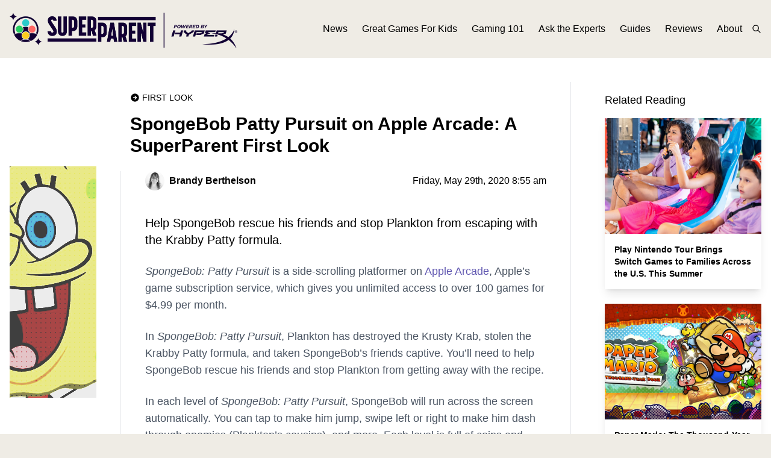

--- FILE ---
content_type: text/html; charset=UTF-8
request_url: https://www.superparent.com/spongebob-patty-pursuit-on-apple-arcade-a-superparent-first-look/
body_size: 12459
content:
<!DOCTYPE html PUBLIC "-//W3C//DTD XHTML 1.0 Transitional//EN" "http://www.w3.org/TR/xhtml1/DTD/xhtml1-transitional.dtd">
<html class="bg-superparent-500 font01" xmlns="http://www.w3.org/1999/xhtml" lang="en-US">

<meta name="viewport" content="width=device-width, initial-scale=1.0">

<head profile="http://gmpg.org/xfn/11">
<meta http-equiv="Content-Type" content="text/html; charset=UTF-8" />

<title>SpongeBob Patty Pursuit on Apple Arcade: A SuperParent First Look &laquo;  SuperParent | The Video Game Guide for the Modern Parent</title>
<!-- rn12 -->

<!--<link rel="stylesheet" href="--><!--" type="text/css" media="screen" />-->
<link rel="pingback" href="https://www.superparent.com/xmlrpc.php" />

    <link rel="apple-touch-icon" sizes="57x57" href="https://www.superparent.com/wp-content/themes/superparent/images/favicon/apple-icon-57x57.png">
    <link rel="apple-touch-icon" sizes="60x60" href="https://www.superparent.com/wp-content/themes/superparent/images/favicon/apple-icon-60x60.png">
    <link rel="apple-touch-icon" sizes="72x72" href="https://www.superparent.com/wp-content/themes/superparent/images/favicon/apple-icon-72x72.png">
    <link rel="apple-touch-icon" sizes="76x76" href="https://www.superparent.com/wp-content/themes/superparent/images/favicon/apple-icon-76x76.png">
    <link rel="apple-touch-icon" sizes="114x114" href="https://www.superparent.com/wp-content/themes/superparent/images/favicon/apple-icon-114x114.png">
    <link rel="apple-touch-icon" sizes="120x120" href="https://www.superparent.com/wp-content/themes/superparent/images/favicon/apple-icon-120x120.png">
    <link rel="apple-touch-icon" sizes="144x144" href="https://www.superparent.com/wp-content/themes/superparent/images/favicon/apple-icon-144x144.png">
    <link rel="apple-touch-icon" sizes="152x152" href="https://www.superparent.com/wp-content/themes/superparent/images/favicon/apple-icon-152x152.png">
    <link rel="apple-touch-icon" sizes="180x180" href="https://www.superparent.com/wp-content/themes/superparent/images/favicon/apple-icon-180x180.png">
    <link rel="icon" type="image/png" sizes="192x192"  href="https://www.superparent.com/wp-content/themes/superparent/images/favicon/android-icon-192x192.png">
    <link rel="icon" type="image/png" sizes="32x32" href="https://www.superparent.com/wp-content/themes/superparent/images/favicon/favicon-32x32.png">
    <link rel="icon" type="image/png" sizes="96x96" href="https://www.superparent.com/wp-content/themes/superparent/images/favicon/favicon-96x96.png">
    <link rel="icon" type="image/png" sizes="16x16" href="https://www.superparent.com/wp-content/themes/superparent/images/favicon/favicon-16x16.png">
    <link rel="manifest" href="https://www.superparent.com/wp-content/themes/superparent/images/favicon/manifest.json">
    <meta name="msapplication-TileColor" content="#ffffff">
    <meta name="msapplication-TileImage" content="https://www.superparent.com/wp-content/themes/superparent/images/favicon/ms-icon-144x144.png">
    <meta name="theme-color" content="#ffffff">

<meta name='robots' content='max-image-preview:large' />
<link rel="alternate" type="application/rss+xml" title="SuperParent | The Video Game Guide for the Modern Parent &raquo; SpongeBob Patty Pursuit on Apple Arcade: A SuperParent First Look Comments Feed" href="https://www.superparent.com/spongebob-patty-pursuit-on-apple-arcade-a-superparent-first-look/feed/" />
<script type="text/javascript">
/* <![CDATA[ */
window._wpemojiSettings = {"baseUrl":"https:\/\/s.w.org\/images\/core\/emoji\/14.0.0\/72x72\/","ext":".png","svgUrl":"https:\/\/s.w.org\/images\/core\/emoji\/14.0.0\/svg\/","svgExt":".svg","source":{"concatemoji":"https:\/\/www.superparent.com\/wp-includes\/js\/wp-emoji-release.min.js?ver=6.4.7"}};
/*! This file is auto-generated */
!function(i,n){var o,s,e;function c(e){try{var t={supportTests:e,timestamp:(new Date).valueOf()};sessionStorage.setItem(o,JSON.stringify(t))}catch(e){}}function p(e,t,n){e.clearRect(0,0,e.canvas.width,e.canvas.height),e.fillText(t,0,0);var t=new Uint32Array(e.getImageData(0,0,e.canvas.width,e.canvas.height).data),r=(e.clearRect(0,0,e.canvas.width,e.canvas.height),e.fillText(n,0,0),new Uint32Array(e.getImageData(0,0,e.canvas.width,e.canvas.height).data));return t.every(function(e,t){return e===r[t]})}function u(e,t,n){switch(t){case"flag":return n(e,"\ud83c\udff3\ufe0f\u200d\u26a7\ufe0f","\ud83c\udff3\ufe0f\u200b\u26a7\ufe0f")?!1:!n(e,"\ud83c\uddfa\ud83c\uddf3","\ud83c\uddfa\u200b\ud83c\uddf3")&&!n(e,"\ud83c\udff4\udb40\udc67\udb40\udc62\udb40\udc65\udb40\udc6e\udb40\udc67\udb40\udc7f","\ud83c\udff4\u200b\udb40\udc67\u200b\udb40\udc62\u200b\udb40\udc65\u200b\udb40\udc6e\u200b\udb40\udc67\u200b\udb40\udc7f");case"emoji":return!n(e,"\ud83e\udef1\ud83c\udffb\u200d\ud83e\udef2\ud83c\udfff","\ud83e\udef1\ud83c\udffb\u200b\ud83e\udef2\ud83c\udfff")}return!1}function f(e,t,n){var r="undefined"!=typeof WorkerGlobalScope&&self instanceof WorkerGlobalScope?new OffscreenCanvas(300,150):i.createElement("canvas"),a=r.getContext("2d",{willReadFrequently:!0}),o=(a.textBaseline="top",a.font="600 32px Arial",{});return e.forEach(function(e){o[e]=t(a,e,n)}),o}function t(e){var t=i.createElement("script");t.src=e,t.defer=!0,i.head.appendChild(t)}"undefined"!=typeof Promise&&(o="wpEmojiSettingsSupports",s=["flag","emoji"],n.supports={everything:!0,everythingExceptFlag:!0},e=new Promise(function(e){i.addEventListener("DOMContentLoaded",e,{once:!0})}),new Promise(function(t){var n=function(){try{var e=JSON.parse(sessionStorage.getItem(o));if("object"==typeof e&&"number"==typeof e.timestamp&&(new Date).valueOf()<e.timestamp+604800&&"object"==typeof e.supportTests)return e.supportTests}catch(e){}return null}();if(!n){if("undefined"!=typeof Worker&&"undefined"!=typeof OffscreenCanvas&&"undefined"!=typeof URL&&URL.createObjectURL&&"undefined"!=typeof Blob)try{var e="postMessage("+f.toString()+"("+[JSON.stringify(s),u.toString(),p.toString()].join(",")+"));",r=new Blob([e],{type:"text/javascript"}),a=new Worker(URL.createObjectURL(r),{name:"wpTestEmojiSupports"});return void(a.onmessage=function(e){c(n=e.data),a.terminate(),t(n)})}catch(e){}c(n=f(s,u,p))}t(n)}).then(function(e){for(var t in e)n.supports[t]=e[t],n.supports.everything=n.supports.everything&&n.supports[t],"flag"!==t&&(n.supports.everythingExceptFlag=n.supports.everythingExceptFlag&&n.supports[t]);n.supports.everythingExceptFlag=n.supports.everythingExceptFlag&&!n.supports.flag,n.DOMReady=!1,n.readyCallback=function(){n.DOMReady=!0}}).then(function(){return e}).then(function(){var e;n.supports.everything||(n.readyCallback(),(e=n.source||{}).concatemoji?t(e.concatemoji):e.wpemoji&&e.twemoji&&(t(e.twemoji),t(e.wpemoji)))}))}((window,document),window._wpemojiSettings);
/* ]]> */
</script>
<style id='wp-emoji-styles-inline-css' type='text/css'>

	img.wp-smiley, img.emoji {
		display: inline !important;
		border: none !important;
		box-shadow: none !important;
		height: 1em !important;
		width: 1em !important;
		margin: 0 0.07em !important;
		vertical-align: -0.1em !important;
		background: none !important;
		padding: 0 !important;
	}
</style>
<link rel='stylesheet' id='wp-block-library-css' href='https://www.superparent.com/wp-includes/css/dist/block-library/style.min.css?ver=6.4.7' type='text/css' media='all' />
<style id='classic-theme-styles-inline-css' type='text/css'>
/*! This file is auto-generated */
.wp-block-button__link{color:#fff;background-color:#32373c;border-radius:9999px;box-shadow:none;text-decoration:none;padding:calc(.667em + 2px) calc(1.333em + 2px);font-size:1.125em}.wp-block-file__button{background:#32373c;color:#fff;text-decoration:none}
</style>
<style id='global-styles-inline-css' type='text/css'>
body{--wp--preset--color--black: #000000;--wp--preset--color--cyan-bluish-gray: #abb8c3;--wp--preset--color--white: #ffffff;--wp--preset--color--pale-pink: #f78da7;--wp--preset--color--vivid-red: #cf2e2e;--wp--preset--color--luminous-vivid-orange: #ff6900;--wp--preset--color--luminous-vivid-amber: #fcb900;--wp--preset--color--light-green-cyan: #7bdcb5;--wp--preset--color--vivid-green-cyan: #00d084;--wp--preset--color--pale-cyan-blue: #8ed1fc;--wp--preset--color--vivid-cyan-blue: #0693e3;--wp--preset--color--vivid-purple: #9b51e0;--wp--preset--gradient--vivid-cyan-blue-to-vivid-purple: linear-gradient(135deg,rgba(6,147,227,1) 0%,rgb(155,81,224) 100%);--wp--preset--gradient--light-green-cyan-to-vivid-green-cyan: linear-gradient(135deg,rgb(122,220,180) 0%,rgb(0,208,130) 100%);--wp--preset--gradient--luminous-vivid-amber-to-luminous-vivid-orange: linear-gradient(135deg,rgba(252,185,0,1) 0%,rgba(255,105,0,1) 100%);--wp--preset--gradient--luminous-vivid-orange-to-vivid-red: linear-gradient(135deg,rgba(255,105,0,1) 0%,rgb(207,46,46) 100%);--wp--preset--gradient--very-light-gray-to-cyan-bluish-gray: linear-gradient(135deg,rgb(238,238,238) 0%,rgb(169,184,195) 100%);--wp--preset--gradient--cool-to-warm-spectrum: linear-gradient(135deg,rgb(74,234,220) 0%,rgb(151,120,209) 20%,rgb(207,42,186) 40%,rgb(238,44,130) 60%,rgb(251,105,98) 80%,rgb(254,248,76) 100%);--wp--preset--gradient--blush-light-purple: linear-gradient(135deg,rgb(255,206,236) 0%,rgb(152,150,240) 100%);--wp--preset--gradient--blush-bordeaux: linear-gradient(135deg,rgb(254,205,165) 0%,rgb(254,45,45) 50%,rgb(107,0,62) 100%);--wp--preset--gradient--luminous-dusk: linear-gradient(135deg,rgb(255,203,112) 0%,rgb(199,81,192) 50%,rgb(65,88,208) 100%);--wp--preset--gradient--pale-ocean: linear-gradient(135deg,rgb(255,245,203) 0%,rgb(182,227,212) 50%,rgb(51,167,181) 100%);--wp--preset--gradient--electric-grass: linear-gradient(135deg,rgb(202,248,128) 0%,rgb(113,206,126) 100%);--wp--preset--gradient--midnight: linear-gradient(135deg,rgb(2,3,129) 0%,rgb(40,116,252) 100%);--wp--preset--font-size--small: 13px;--wp--preset--font-size--medium: 20px;--wp--preset--font-size--large: 36px;--wp--preset--font-size--x-large: 42px;--wp--preset--spacing--20: 0.44rem;--wp--preset--spacing--30: 0.67rem;--wp--preset--spacing--40: 1rem;--wp--preset--spacing--50: 1.5rem;--wp--preset--spacing--60: 2.25rem;--wp--preset--spacing--70: 3.38rem;--wp--preset--spacing--80: 5.06rem;--wp--preset--shadow--natural: 6px 6px 9px rgba(0, 0, 0, 0.2);--wp--preset--shadow--deep: 12px 12px 50px rgba(0, 0, 0, 0.4);--wp--preset--shadow--sharp: 6px 6px 0px rgba(0, 0, 0, 0.2);--wp--preset--shadow--outlined: 6px 6px 0px -3px rgba(255, 255, 255, 1), 6px 6px rgba(0, 0, 0, 1);--wp--preset--shadow--crisp: 6px 6px 0px rgba(0, 0, 0, 1);}:where(.is-layout-flex){gap: 0.5em;}:where(.is-layout-grid){gap: 0.5em;}body .is-layout-flow > .alignleft{float: left;margin-inline-start: 0;margin-inline-end: 2em;}body .is-layout-flow > .alignright{float: right;margin-inline-start: 2em;margin-inline-end: 0;}body .is-layout-flow > .aligncenter{margin-left: auto !important;margin-right: auto !important;}body .is-layout-constrained > .alignleft{float: left;margin-inline-start: 0;margin-inline-end: 2em;}body .is-layout-constrained > .alignright{float: right;margin-inline-start: 2em;margin-inline-end: 0;}body .is-layout-constrained > .aligncenter{margin-left: auto !important;margin-right: auto !important;}body .is-layout-constrained > :where(:not(.alignleft):not(.alignright):not(.alignfull)){max-width: var(--wp--style--global--content-size);margin-left: auto !important;margin-right: auto !important;}body .is-layout-constrained > .alignwide{max-width: var(--wp--style--global--wide-size);}body .is-layout-flex{display: flex;}body .is-layout-flex{flex-wrap: wrap;align-items: center;}body .is-layout-flex > *{margin: 0;}body .is-layout-grid{display: grid;}body .is-layout-grid > *{margin: 0;}:where(.wp-block-columns.is-layout-flex){gap: 2em;}:where(.wp-block-columns.is-layout-grid){gap: 2em;}:where(.wp-block-post-template.is-layout-flex){gap: 1.25em;}:where(.wp-block-post-template.is-layout-grid){gap: 1.25em;}.has-black-color{color: var(--wp--preset--color--black) !important;}.has-cyan-bluish-gray-color{color: var(--wp--preset--color--cyan-bluish-gray) !important;}.has-white-color{color: var(--wp--preset--color--white) !important;}.has-pale-pink-color{color: var(--wp--preset--color--pale-pink) !important;}.has-vivid-red-color{color: var(--wp--preset--color--vivid-red) !important;}.has-luminous-vivid-orange-color{color: var(--wp--preset--color--luminous-vivid-orange) !important;}.has-luminous-vivid-amber-color{color: var(--wp--preset--color--luminous-vivid-amber) !important;}.has-light-green-cyan-color{color: var(--wp--preset--color--light-green-cyan) !important;}.has-vivid-green-cyan-color{color: var(--wp--preset--color--vivid-green-cyan) !important;}.has-pale-cyan-blue-color{color: var(--wp--preset--color--pale-cyan-blue) !important;}.has-vivid-cyan-blue-color{color: var(--wp--preset--color--vivid-cyan-blue) !important;}.has-vivid-purple-color{color: var(--wp--preset--color--vivid-purple) !important;}.has-black-background-color{background-color: var(--wp--preset--color--black) !important;}.has-cyan-bluish-gray-background-color{background-color: var(--wp--preset--color--cyan-bluish-gray) !important;}.has-white-background-color{background-color: var(--wp--preset--color--white) !important;}.has-pale-pink-background-color{background-color: var(--wp--preset--color--pale-pink) !important;}.has-vivid-red-background-color{background-color: var(--wp--preset--color--vivid-red) !important;}.has-luminous-vivid-orange-background-color{background-color: var(--wp--preset--color--luminous-vivid-orange) !important;}.has-luminous-vivid-amber-background-color{background-color: var(--wp--preset--color--luminous-vivid-amber) !important;}.has-light-green-cyan-background-color{background-color: var(--wp--preset--color--light-green-cyan) !important;}.has-vivid-green-cyan-background-color{background-color: var(--wp--preset--color--vivid-green-cyan) !important;}.has-pale-cyan-blue-background-color{background-color: var(--wp--preset--color--pale-cyan-blue) !important;}.has-vivid-cyan-blue-background-color{background-color: var(--wp--preset--color--vivid-cyan-blue) !important;}.has-vivid-purple-background-color{background-color: var(--wp--preset--color--vivid-purple) !important;}.has-black-border-color{border-color: var(--wp--preset--color--black) !important;}.has-cyan-bluish-gray-border-color{border-color: var(--wp--preset--color--cyan-bluish-gray) !important;}.has-white-border-color{border-color: var(--wp--preset--color--white) !important;}.has-pale-pink-border-color{border-color: var(--wp--preset--color--pale-pink) !important;}.has-vivid-red-border-color{border-color: var(--wp--preset--color--vivid-red) !important;}.has-luminous-vivid-orange-border-color{border-color: var(--wp--preset--color--luminous-vivid-orange) !important;}.has-luminous-vivid-amber-border-color{border-color: var(--wp--preset--color--luminous-vivid-amber) !important;}.has-light-green-cyan-border-color{border-color: var(--wp--preset--color--light-green-cyan) !important;}.has-vivid-green-cyan-border-color{border-color: var(--wp--preset--color--vivid-green-cyan) !important;}.has-pale-cyan-blue-border-color{border-color: var(--wp--preset--color--pale-cyan-blue) !important;}.has-vivid-cyan-blue-border-color{border-color: var(--wp--preset--color--vivid-cyan-blue) !important;}.has-vivid-purple-border-color{border-color: var(--wp--preset--color--vivid-purple) !important;}.has-vivid-cyan-blue-to-vivid-purple-gradient-background{background: var(--wp--preset--gradient--vivid-cyan-blue-to-vivid-purple) !important;}.has-light-green-cyan-to-vivid-green-cyan-gradient-background{background: var(--wp--preset--gradient--light-green-cyan-to-vivid-green-cyan) !important;}.has-luminous-vivid-amber-to-luminous-vivid-orange-gradient-background{background: var(--wp--preset--gradient--luminous-vivid-amber-to-luminous-vivid-orange) !important;}.has-luminous-vivid-orange-to-vivid-red-gradient-background{background: var(--wp--preset--gradient--luminous-vivid-orange-to-vivid-red) !important;}.has-very-light-gray-to-cyan-bluish-gray-gradient-background{background: var(--wp--preset--gradient--very-light-gray-to-cyan-bluish-gray) !important;}.has-cool-to-warm-spectrum-gradient-background{background: var(--wp--preset--gradient--cool-to-warm-spectrum) !important;}.has-blush-light-purple-gradient-background{background: var(--wp--preset--gradient--blush-light-purple) !important;}.has-blush-bordeaux-gradient-background{background: var(--wp--preset--gradient--blush-bordeaux) !important;}.has-luminous-dusk-gradient-background{background: var(--wp--preset--gradient--luminous-dusk) !important;}.has-pale-ocean-gradient-background{background: var(--wp--preset--gradient--pale-ocean) !important;}.has-electric-grass-gradient-background{background: var(--wp--preset--gradient--electric-grass) !important;}.has-midnight-gradient-background{background: var(--wp--preset--gradient--midnight) !important;}.has-small-font-size{font-size: var(--wp--preset--font-size--small) !important;}.has-medium-font-size{font-size: var(--wp--preset--font-size--medium) !important;}.has-large-font-size{font-size: var(--wp--preset--font-size--large) !important;}.has-x-large-font-size{font-size: var(--wp--preset--font-size--x-large) !important;}
.wp-block-navigation a:where(:not(.wp-element-button)){color: inherit;}
:where(.wp-block-post-template.is-layout-flex){gap: 1.25em;}:where(.wp-block-post-template.is-layout-grid){gap: 1.25em;}
:where(.wp-block-columns.is-layout-flex){gap: 2em;}:where(.wp-block-columns.is-layout-grid){gap: 2em;}
.wp-block-pullquote{font-size: 1.5em;line-height: 1.6;}
</style>
<link rel="https://api.w.org/" href="https://www.superparent.com/wp-json/" /><link rel="alternate" type="application/json" href="https://www.superparent.com/wp-json/wp/v2/posts/9608" /><link rel="EditURI" type="application/rsd+xml" title="RSD" href="https://www.superparent.com/xmlrpc.php?rsd" />
<meta name="generator" content="WordPress 6.4.7" />
<link rel="canonical" href="https://www.superparent.com/spongebob-patty-pursuit-on-apple-arcade-a-superparent-first-look/" />
<link rel='shortlink' href='https://www.superparent.com/?p=9608' />
<link rel="alternate" type="application/json+oembed" href="https://www.superparent.com/wp-json/oembed/1.0/embed?url=https%3A%2F%2Fwww.superparent.com%2Fspongebob-patty-pursuit-on-apple-arcade-a-superparent-first-look%2F" />
<link rel="alternate" type="text/xml+oembed" href="https://www.superparent.com/wp-json/oembed/1.0/embed?url=https%3A%2F%2Fwww.superparent.com%2Fspongebob-patty-pursuit-on-apple-arcade-a-superparent-first-look%2F&#038;format=xml" />

<!-- This site is using AdRotate v5.12.7 to display their advertisements - https://ajdg.solutions/ -->
<!-- AdRotate CSS -->
<style type="text/css" media="screen">
	.g { margin:0px; padding:0px; overflow:hidden; line-height:1; zoom:1; }
	.g img { height:auto; }
	.g-col { position:relative; float:left; }
	.g-col:first-child { margin-left: 0; }
	.g-col:last-child { margin-right: 0; }
	@media only screen and (max-width: 480px) {
		.g-col, .g-dyn, .g-single { width:100%; margin-left:0; margin-right:0; }
	}
</style>
<!-- /AdRotate CSS -->


    <link rel="stylesheet" href="/wp-content/themes/superparent/css/theme.css?v=5742" type="text/css" media="screen" />
    <link rel="stylesheet" href="/wp-content/themes/superparent/style.css?v=1764" type="text/css" media="screen" />

    <script src="https://cdnjs.cloudflare.com/ajax/libs/jquery/3.6.3/jquery.min.js" integrity="sha512-STof4xm1wgkfm7heWqFJVn58Hm3EtS31XFaagaa8VMReCXAkQnJZ+jEy8PCC/iT18dFy95WcExNHFTqLyp72eQ==" crossorigin="anonymous" referrerpolicy="no-referrer"></script>

    <link rel="stylesheet" href="https://cdnjs.cloudflare.com/ajax/libs/OwlCarousel2/2.3.4/assets/owl.carousel.min.css" integrity="sha512-tS3S5qG0BlhnQROyJXvNjeEM4UpMXHrQfTGmbQ1gKmelCxlSEBUaxhRBj/EFTzpbP4RVSrpEikbmdJobCvhE3g==" crossorigin="anonymous" referrerpolicy="no-referrer" />
    <link rel="stylesheet" href="https://cdnjs.cloudflare.com/ajax/libs/OwlCarousel2/2.3.4/assets/owl.theme.default.css" integrity="sha512-OTcub78R3msOCtY3Tc6FzeDJ8N9qvQn1Ph49ou13xgA9VsH9+LRxoFU6EqLhW4+PKRfU+/HReXmSZXHEkpYoOA==" crossorigin="anonymous" referrerpolicy="no-referrer" />
    <script src="https://cdnjs.cloudflare.com/ajax/libs/OwlCarousel2/2.3.4/owl.carousel.min.js" integrity="sha512-bPs7Ae6pVvhOSiIcyUClR7/q2OAsRiovw4vAkX+zJbw3ShAeeqezq50RIIcIURq7Oa20rW2n2q+fyXBNcU9lrw==" crossorigin="anonymous" referrerpolicy="no-referrer"></script>

</head>

<body class="post-template-default single single-post postid-9608 single-format-standard">

<script>
    var category_slug = '';
</script>

<!--https://serversideup.net/using-laravel-mix-in-a-wordpress-theme/-->
<!--https://serversideup.net/installing-tailwindcss-in-a-wordpress-theme/-->

<!--Header-->
<div class="header bg-superparent-500 fixed w-full">
<!--    fixed-->

    <div class="mx-auto max-w-7xl flex items-center justify-between py-4 xl:pr-4 relative">
        <div class="pl-4 2xl:pl-0">
            <a href="/"><img class="logo h-8 lg:h-16" src="/wp-content/themes/superparent/images/logo.png"></a>
        </div>


        <div class="xl:hidden z-50">

            <link href="https://maxcdn.bootstrapcdn.com/font-awesome/4.6.3/css/font-awesome.min.css" rel="stylesheet">

            <div class="pane-toggler text-purp-500">
                <span class="fa fa-bars"></span>
            </div>
            <div class="left-pane left-pane-hidden bg-purp-700">
                <div class="p-6">
                    <div class="pb-2">
                        <a class="text-white hover:text-gray-200" href="/news">News</a>
                    </div>
                    <div class="pb-2">
                        <a class="text-white hover:text-gray-200" href="/great-games-for-kids">Great Games For Kids</a>
                    </div>
                    <div class="pb-2">
                        <a class="text-white hover:text-gray-200" href="/gaming-101">Gaming 101</a>
                    </div>
                    <div class="pb-2">
                        <a class="text-white hover:text-gray-200" href="/ask-the-experts">Ask the Experts</a>
                    </div>
                    <div class="pb-2">
                        <a class="text-white hover:text-gray-200" href="/guides">Guides</a>
                    </div>
                    <div class="pb-2">
                        <a class="text-white hover:text-gray-200" href="/reviews">Reviews</a>
                    </div>
                    <div>
                        <a class="text-white hover:text-gray-200" href="/about">About</a>
                    </div>
                </div>

                <div class="p-6 border-t-2 border-purp-600">
                    <form role="search" method="get" id="searchform" class="searchform" action="/">
                        <div class="relative flex">
                            <input class="rounded bg-white p-1 px-2 text-black text-sm mr-2" type="text" placeholder="Search" maxlength="30" name="s" id="s">
                            <label class="bg-tealy-400 hover:bg-tealy-500 text-black rounded-lg grow flex content-center justify-center display-block pl-4 pr-4 text-xs">
                                <input type="submit" id="searchsubmit" value="Search">
<!--                                <svg class="h-4 w-4 text-black"  width="24" height="24" viewBox="0 0 24 24" stroke-width="2" stroke="currentColor" fill="none" stroke-linecap="round" stroke-linejoin="round">  <path stroke="none" d="M0 0h24v24H0z"/>  <circle cx="10" cy="10" r="7" />  <line x1="21" y1="21" x2="15" y2="15" /></svg>-->
                            </label>
                        </div>
                    </form>
                </div>
            </div>

            <style>
                .pane-toggler {
                    position: absolute;
                    top: 50%;
                    transform: translateY(-50%);
                    right: 20px;
                    height: 20px;
                    cursor: pointer;
                    padding: 4px;
                    z-index:9999;
                }

                .left-pane {
                    position: absolute;
                    top: 0px;
                    width: 320px;
                    /*height: 100%;*/
                    right: 0;
                    color: #fff;
                    box-shadow: 0 14px 28px rgba(0,0,0,0.25), 0 10px 10px rgba(0,0,0,0.22);
                }

                .left-pane-hidden {
                    right: -350px;
                }
            </style>

            <script>
                var navDrawerVisible = false;

                $(".pane-toggler").hover(function() {
                    if (!navDrawerVisible) {
                        $(".left-pane").animate({ right: "-325px" }, 500)
                    }
                }, function() {
                    if (!navDrawerVisible) {
                        $(".left-pane").animate({ right: "-350px" }, 500);
                    }
                });

                $(".pane-toggler").click(function() {
                    if (navDrawerVisible) {
                        $(".left-pane").animate({
                            right: "-350px"
                        }, 200);
                        $(".pane-toggler").removeClass('text-white');
                        $(".pane-toggler").addClass('text-purp-500');
                        // $(".left-pane").hide();
                        navDrawerVisible = false;
                    } else {
                        $(".left-pane").animate({
                            right: "0"
                        }, 200);
                        $(".pane-toggler").addClass('text-white');
                        $(".pane-toggler").removeClass('text-purp-500');
                        // $(".left-pane").show();
                        navDrawerVisible = true;
                    }
                });

                window.onscroll = function() {
                    if (navDrawerVisible) {
                        $(".left-pane").animate({
                            right: "-350px"
                        }, 200);
                        $(".pane-toggler").removeClass('text-white');
                        $(".pane-toggler").addClass('text-purp-500');
                        navDrawerVisible = false;
                    }
                }


                $(document).ready(function() {
                    if (!$('body').hasClass('archive')) {
                        var headerHeight = $('.header').height();
                        $('.page_content').css('padding-top', headerHeight);
                    }
                });

            </script>


        </div>

        <div class="hidden xl:flex">
            <div class="header_menu lg:flex text-base items-center space-x-6">
                <div class="">
                    <a class="text-black hover:text-gray-900" href="/news">News</a>
                </div>
                <div>
                    <a class="text-black hover:text-gray-900" href="/great-games-for-kids">Great Games For Kids</a>
                </div>
                <div>
                    <a class="text-black hover:text-gray-900" href="/gaming-101">Gaming 101</a>
                </div>
                <div>
                    <a class="text-black hover:text-gray-900" href="/ask-the-experts">Ask the Experts</a>
                </div>
                <div>
                    <a class="text-black hover:text-gray-900" href="/guides">Guides</a>
                </div>
                <div>
                    <a class="text-black hover:text-gray-900" href="/reviews">Reviews</a>
                </div>
                <div>
                    <a class="text-black hover:text-gray-900" href="/about">About</a>
                </div>
            </div>

            <div class="header_search" style="display:none">
                <form role="search" method="get" id="searchform" class="searchform" action="/">
                    <div class="relative">
                        <input class="rounded bg-white p-1 px-2 text-black text-sm" type="text" placeholder="Search" maxlength="30" name="s" id="s">
                        <label class="absolute right-1 top-1">
                            <input type="submit" id="searchsubmit" value="Search" class="hidden">
<!--                            <svg class="h-4 w-4 text-black"  width="24" height="24" viewBox="0 0 24 24" stroke-width="2" stroke="currentColor" fill="none" stroke-linecap="round" stroke-linejoin="round">  <path stroke="none" d="M0 0h24v24H0z"/>  <circle cx="10" cy="10" r="7" />  <line x1="21" y1="21" x2="15" y2="15" /></svg>-->
                        </label>
                    </div>
                </form>
            </div>

            <div class="ml-4 flex items-center">
                <svg class="open_search cursor-pointer inline-block h-4 w-4 text-black"  width="24" height="24" viewBox="0 0 24 24" stroke-width="2" stroke="currentColor" fill="none" stroke-linecap="round" stroke-linejoin="round">  <path stroke="none" d="M0 0h24v24H0z"/>  <circle cx="10" cy="10" r="7" />  <line x1="21" y1="21" x2="15" y2="15" /></svg>

                <svg style="display: none" class="close_search cursor-pointer inline-block h-4 w-4 text-black"  width="24" height="24" viewBox="0 0 24 24" stroke-width="2" stroke="currentColor" fill="none" stroke-linecap="round" stroke-linejoin="round">  <path stroke="none" d="M0 0h24v24H0z"/>  <line x1="18" y1="6" x2="6" y2="18" />  <line x1="6" y1="6" x2="18" y2="18" /></svg>
            </div>

            <script>
                $(document).ready(function() {
                    $('.open_search').click(function() {
                        $('.open_search, .header_menu').hide();
                        $('.close_search, .header_search').show();
                    });

                    $('.close_search').click(function() {
                        $('.close_search, .header_search').hide();
                        $('.header_menu, .open_search').show();
                    });
                });
            </script>
        </div>
    </div>
</div>






















<div class="page_content bg-white">



    <!-- Content -->
    <div class="mx-auto max-w-7xl pb-10 pt-10">

        <div class="lg:flex mb-10 xl:pl-4 xl:pr-4">

            <!-- Sidebar -->
            <div class="hidden xl:block relative shrink-0 w-36 mr-6" style="padding-top:140px;">
                <div class="w-full bg-center bg-cover h-96"
                     style="
                             background-image:url(https://www.superparent.com/wp-content/uploads/2023/01/spongebob-patty-pursuit_feature-1024x576.jpg);
                             filter: contrast(250%) saturate(75%) brightness(.9);
                             opacity: .75;
                             ;
                             ">

                    <style>
                        .archive_overlay {
                            background: url(/wp-content/themes/superparent/images/dot-pattern.svg) center/16px;
                            opacity: .75;
                            mix-blend-mode: overlay;
                        }
                    </style>

                    <div class="archive_overlay h-full w-full"></div>


                </div>
            </div>


            <div class="w-full mb-10 lg:mb-0">
                <div class="pt-4 content_section ml-4 2xl:ml-0 mr-4 2xl:mr-0 border-gray-200 border-r">


                    <div class="ml-4 2xl:ml-0 mr-4 2xl:mr-0">

                        <div class="mb-4 flex">
                                                            <span class="inline-block flex items-center text-sm text-black pr-2">
                        <svg class="h-4 w-4 mr-1 inline-block text-black" width="800px" height="800px" viewBox="0 0 24 24" fill="none" xmlns="http://www.w3.org/2000/svg">
                            <path fill-rule="evenodd" clip-rule="evenodd" d="M12 2C6.47715 2 2 6.47715 2 12C2 17.5228 6.47715 22 12 22C17.5228 22 22 17.5228 22 12C22 6.47715 17.5228 2 12 2ZM11.2929 7.29289C11.6834 6.90237 12.3166 6.90237 12.7071 7.29289L16.7071 11.2929C16.8946 11.4804 17 11.7348 17 12C17 12.2652 16.8946 12.5196 16.7071 12.7071L12.7071 16.7071C12.3166 17.0976 11.6834 17.0976 11.2929 16.7071C10.9024 16.3166 10.9024 15.6834 11.2929 15.2929L13.5858 13H8C7.44772 13 7 12.5523 7 12C7 11.4477 7.44772 11 8 11H13.5858L11.2929 8.70711C10.9024 8.31658 10.9024 7.68342 11.2929 7.29289Z" fill="#000000"/>
                        </svg>

                                                    <a class="uppercase" href="https://www.superparent.com/first-look/">First Look</a>
                                                </span>
                                                    </div>


                        <h1 class="text-xl lg:text-3xl font-bold mb-4">
                            SpongeBob Patty Pursuit on Apple Arcade: A SuperParent First Look                        </h1>
                    </div>

                                            <div class="border-l border-gray-200">
                            <div class="mb-6 bg-cover bg-center w-full aspect-video" style="background-image:url('https://www.superparent.com/wp-content/uploads/2023/01/spongebob-patty-pursuit_feature-1024x576.jpg')"></div>

                            <div class="pl-4 pr-4 lg:pl-10 lg:pr-10 flex items-center justify-between mb-10">
                                <div class="mr-2 flex items-center">
                                    <div class="mr-2 shrink-0">
                                        <img alt='' src='https://www.superparent.com/wp-content/uploads/2023/01/brandy-berthelson_avatar-60x60.jpg' srcset='https://www.superparent.com/wp-content/uploads/2023/01/brandy-berthelson_avatar-120x120.jpg 2x' class='avatar avatar-60 photo rounded-full h-8 w-8' height='60' width='60' decoding='async'/>                                    </div>

                                    <a class="block lg:inline-block" href="https://www.superparent.com/author/brandy-berthelson/">
                                        <strong>Brandy Berthelson</strong>
                                    </a>
                                </div>

                                <div class="text-xs lg:text-base">
                                    Friday, May 29th, 2020  8:55 am                                </div>
                            </div>

                            <div class="pl-4 pr-4 lg:pl-10 lg:pr-10">
                                <p class="text-xl mb-6">
                                    Help SpongeBob rescue his friends and stop Plankton from escaping with the Krabby Patty formula.                                </p>

                                <div class="post_post">
                                    <p><em>SpongeBob: Patty Pursuit</em> is a side-scrolling platformer on <a href="https://superparent.com/article/803/apple-arcade-is-a-great-value-for-families-and-provides-a-safer-way-for-kids-to-game" target="_blank" rel="noopener">Apple Arcade</a>, Apple&rsquo;s game subscription service, which gives you unlimited access to over 100 games for $4.99 per month.</p>
<p>In <em>SpongeBob: Patty Pursuit</em>, Plankton has destroyed the Krusty Krab, stolen the Krabby Patty formula, and taken SpongeBob&rsquo;s friends captive. You&rsquo;ll need to help SpongeBob rescue his friends and stop Plankton from getting away with the recipe.</p>
<p>In each level of <em>SpongeBob: Patty Pursuit</em>, SpongeBob will run across the screen automatically. You can tap to make him jump, swipe left or right to make him dash through enemies (Plankton&rsquo;s cousins), and more. Each level is full of coins and hidden spatulas that you can collect as you make your way to the end of the stage.</p>
<p>As you progress through the game, you&rsquo;ll be able to rescue SpongeBob&rsquo;s friends, starting with Patrick. You can then take a friend with you into future stages. Each friend has their own special abilities. For instance, Patrick can smash through brick walls.</p>
<p>Once you&rsquo;ve finished a level, you can replay it later on if you want to collect any coins or spatulas you may have missed the first time. Some levels contain areas that are only accessible when using specific friends, so you may need to play a stage multiple times to see everything it contains.</p>
<p><em>SpongeBob: Patty Pursuit</em> is now available to download on <a href="https://apps.apple.com/us/app/spongebob-patty-pursuit/id1459922619" target="_blank" rel="noopener">Apple Arcade</a>. The game is rated 4+. Like all other Apple Arcade games, it doesn&rsquo;t include advertising or <a href="https://superparent.com/article/301/when-free-isnt-a-guide-to-microtransactions" target="_blank" rel="noopener">in-app purchases</a>. The game also includes full voice acting.</p>
<p>Finally, we experienced a couple of app crashes when playing <em>SpongeBob: Patty Pursuit</em>, but we expect these issues will be resolved in the future.</p>
<p>Check out&nbsp;11 minutes of <em>SpongeBob: Patty Pursuit</em> gameplay in our SuperParent First Look video below.</p>
<p align="center"><iframe width="560" height="315" src="https://www.youtube.com/embed/kittsPkpAXc" frameborder="0" allow="accelerometer; autoplay; encrypted-media; gyroscope; picture-in-picture" allowfullscreen="allowfullscreen"></iframe></p>
                                </div>

                                <div class="mt-10 mb-4 pt-4 pb-4 border-t-2 border-gray-200 border-b-2">

                                    <div class="flex items-center mb-4">

                                        <div class="mr-4">
                                            <img alt='' src='https://www.superparent.com/wp-content/uploads/2023/01/brandy-berthelson_avatar-120x120.jpg' srcset='https://www.superparent.com/wp-content/uploads/2023/01/brandy-berthelson_avatar-240x240.jpg 2x' class='avatar avatar-120 photo rounded-full h-16 w-16' height='120' width='120' decoding='async'/>                                        </div>

                                        <div>
                                            <a class="text-lg" href="https://www.superparent.com/author/brandy-berthelson/">
                                                <strong>Brandy Berthelson</strong>
                                            </a>
                                            <br>
                                            <span class="text-sm">
                                                Editor-in-Chief                                            </span>
                                        </div>
                                    </div>

                                    
                                                                            <p class="text-sm italic">
                                            Brandy Berthelson has been writing about video games and technology since 2006, with her work appearing on sites including AOL Games, Digital Spy, and Adweek. When she’s not gaming, Brandy enjoys crafting, baking, and traveling with her husband.                                        </p>
                                                                    </div>

                                <div>
                                                                            <span class="inline-block bg-purp-400 mb-2 p-1 pl-2 pr-2 text-sm text-white">
                                                <a href="https://www.superparent.com/tag/apple-arcade/">apple arcade</a>
                                                            </span>
                                                                            <span class="inline-block bg-purp-400 mb-2 p-1 pl-2 pr-2 text-sm text-white">
                                                <a href="https://www.superparent.com/tag/spongebob/">spongebob</a>
                                                            </span>
                                                                            <span class="inline-block bg-purp-400 mb-2 p-1 pl-2 pr-2 text-sm text-white">
                                                <a href="https://www.superparent.com/tag/spongebob-patty-pursuit/">spongebob patty pursuit</a>
                                                            </span>
                                                                            <span class="inline-block bg-purp-400 mb-2 p-1 pl-2 pr-2 text-sm text-white">
                                                <a href="https://www.superparent.com/tag/spongebob-squarepants/">spongebob squarepants</a>
                                                            </span>
                                                                    </div>
                            </div>
                        </div>
                    
                </div>
            </div>

            <!-- Sidebar -->
            <div class="relative shrink-0 pl-4 pr-4 xl:pl-0 xl:pr-0 lg:w-300">
                <div class="sidebar_test w-full xl:pl-10 relative">
                    

<div class="pt-4 mb-10 relative z-50">
    <h2 class="text-lg mb-4">Related Reading</h2>


    
    <div class="lg:mb-4 md:grid md:grid-cols-2 lg:block md:gap-4">
        
                <div class="bg-white shadow-lg lg:mb-6">
                                        <div class="bg-center bg-cover relative text-xs w-full text-white h-48  mr-4" style="background-image:url('https://www.superparent.com/wp-content/uploads/2024/06/Play-Nintendo-Tour-2024-Feature-1024x576.png')">
                        <a class="absolute w-full h-full" href="https://www.superparent.com/play-nintendo-tour-brings-switch-games-to-families-across-the-u-s-this-summer/">&nbsp;</a>
                    </div>
                    <div class="w-full p-4">
                        <div>
                            <h3 class="text-sm font-bold">
                                <a href="https://www.superparent.com/play-nintendo-tour-brings-switch-games-to-families-across-the-u-s-this-summer/">
                                    Play Nintendo Tour Brings Switch Games to Families Across the U.S. This Summer                                </a>
                            </h3>
                        </div>
                    </div>
                </div>
                
                <div class="bg-white shadow-lg lg:mb-6">
                                        <div class="bg-center bg-cover relative text-xs w-full text-white h-48  mr-4" style="background-image:url('https://www.superparent.com/wp-content/uploads/2024/05/Paper-Mario-The-Thousand-Year-Door-Feature-1024x576.png')">
                        <a class="absolute w-full h-full" href="https://www.superparent.com/paper-mario-the-thousand-year-door-is-now-available-on-switch/">&nbsp;</a>
                    </div>
                    <div class="w-full p-4">
                        <div>
                            <h3 class="text-sm font-bold">
                                <a href="https://www.superparent.com/paper-mario-the-thousand-year-door-is-now-available-on-switch/">
                                    Paper Mario: The Thousand-Year Door Is Now Available on Switch                                </a>
                            </h3>
                        </div>
                    </div>
                </div>
                
                <div class="bg-white shadow-lg lg:mb-6">
                                        <div class="bg-center bg-cover relative text-xs w-full text-white h-48  mr-4" style="background-image:url('https://www.superparent.com/wp-content/uploads/2024/05/Pikmin-Bloom-2.5-Anniversary-Event-Feature-1024x576.png')">
                        <a class="absolute w-full h-full" href="https://www.superparent.com/pikmin-bloom-2-5-anniversary-event-everything-you-need-to-know/">&nbsp;</a>
                    </div>
                    <div class="w-full p-4">
                        <div>
                            <h3 class="text-sm font-bold">
                                <a href="https://www.superparent.com/pikmin-bloom-2-5-anniversary-event-everything-you-need-to-know/">
                                    Pikmin Bloom 2.5 Anniversary Event: Everything You Need to Know                                </a>
                            </h3>
                        </div>
                    </div>
                </div>
                
                <div class="bg-white shadow-lg lg:mb-6">
                                        <div class="bg-center bg-cover relative text-xs w-full text-white h-48  mr-4" style="background-image:url('https://www.superparent.com/wp-content/uploads/2024/05/Disney-Dreamlight-Valley-Thrills-and-Frills-The-Spark-of-Imagination-Updates-Feature-1024x576.png')">
                        <a class="absolute w-full h-full" href="https://www.superparent.com/disney-dreamlight-valley-adds-thrills-frills-update-expansion-pass-act-ii/">&nbsp;</a>
                    </div>
                    <div class="w-full p-4">
                        <div>
                            <h3 class="text-sm font-bold">
                                <a href="https://www.superparent.com/disney-dreamlight-valley-adds-thrills-frills-update-expansion-pass-act-ii/">
                                    Disney Dreamlight Valley Adds Thrills &amp; Frills Update, Expansion Pass Act II                                </a>
                            </h3>
                        </div>
                    </div>
                </div>
                
                <div class="bg-white shadow-lg lg:mb-6">
                                        <div class="bg-center bg-cover relative text-xs w-full text-white h-48  mr-4" style="background-image:url('https://www.superparent.com/wp-content/uploads/2024/04/Pikmin-Bloom-Playing-Card-Decor-Pikmin-Feature-1024x576.png')">
                        <a class="absolute w-full h-full" href="https://www.superparent.com/pikmin-bloom-collect-playing-card-decor-pikmin-in-may-2024/">&nbsp;</a>
                    </div>
                    <div class="w-full p-4">
                        <div>
                            <h3 class="text-sm font-bold">
                                <a href="https://www.superparent.com/pikmin-bloom-collect-playing-card-decor-pikmin-in-may-2024/">
                                    Pikmin Bloom: Collect Playing Card Decor Pikmin in May 2024                                </a>
                            </h3>
                        </div>
                    </div>
                </div>
                
                <div class="bg-white shadow-lg lg:mb-6">
                                        <div class="bg-center bg-cover relative text-xs w-full text-white h-48  mr-4" style="background-image:url('https://www.superparent.com/wp-content/uploads/2024/04/Pikmin-Bloom-April-2024-Community-Day-1024x576.png')">
                        <a class="absolute w-full h-full" href="https://www.superparent.com/pikmin-bloom-april-2024-community-day-everything-you-need-to-know/">&nbsp;</a>
                    </div>
                    <div class="w-full p-4">
                        <div>
                            <h3 class="text-sm font-bold">
                                <a href="https://www.superparent.com/pikmin-bloom-april-2024-community-day-everything-you-need-to-know/">
                                    Pikmin Bloom April 2024 Community Day: Everything You Need to Know                                </a>
                            </h3>
                        </div>
                    </div>
                </div>
                    </div>

</div>
                </div>
            </div>
        </div>

    </div>

</div>


<!--Footer-->
<div class="bg-white relative pt-20"
     style="background: #efece4 url(/wp-content/themes/superparent/images/dot-pattern.svg) center center/8px;">

    <div class="overlay_footer"></div>

    <div class="dont_skip z-50 relative mb-10">

        <div class="relative mx-auto z-50 rounded text-black w-48 bg-white p-4 font-bold text-center" style="border:1px solid #dcd5c4;">
            DON'T SKIP A BEAT
        </div>
    </div>

    <div class="relative z-50 mx-auto max-w-7xl pb-10 pl-4 pr-4 2xl:pl-0 2xl:pr-0">

        <div class="grid grid-cols-2 lg:grid-cols-4 gap-10">

            <div class="col-span-2">

                <div class="mb-4">
                    <div class="flex">
                        <div class="flex items-center justify-center rounded-full bg-white h-12 w-12 mr-4 hover:drop-shadow-md">
                            <a target="_blank" href="https://twitter.com/SuperParentHQ">
                                <img class="h-4 w-4" src="https://www.superparent.com/wp-content/themes/superparent/images/social/logo-twitter@2x.png">
                            </a>
                        </div>
                        <div class="flex items-center justify-center rounded-full bg-white h-12 w-12 mr-4 hover:drop-shadow-md">
                            <a target="_blank" href="https://www.facebook.com/superparenthq">
                                <img class="h-4 w-4" src="https://www.superparent.com/wp-content/themes/superparent/images/social/logo-facebook@2x.png">
                            </a>
                        </div>
                        <div class="flex items-center justify-center rounded-full bg-white h-12 w-12 mr-4 hover:drop-shadow-md">
                            <a target="_blank" href="https://www.pinterest.com/SuperParentHQ/">
                                <img class="h-4 w-4" src="https://www.superparent.com/wp-content/themes/superparent/images/social/logo-pinterest@2x.png">
                            </a>
                        </div>
                        <div class="flex items-center justify-center rounded-full bg-white h-12 w-12 mr-4 hover:drop-shadow-md">
                            <a target="_blank" href="https://www.youtube.com/channel/UCye9s2uM6HO9f1yFENJVHoQ">
                                <img class="h-4 w-4" src="https://www.superparent.com/wp-content/themes/superparent/images/social/logo-youtube@2x.png">
                            </a>
                        </div>
                        <div class="flex items-center justify-center rounded-full bg-white h-12 w-12 mr-4 hover:drop-shadow-md">
                            <a target="_blank" href="https://www.instagram.com/superparentig/">
                                <img class="h-4 w-4" src="https://www.superparent.com/wp-content/themes/superparent/images/social/logo-instagram@2x.png">
                            </a>
                        </div>
                        <div class="flex items-center justify-center rounded-full bg-white h-12 w-12 mr-4 hover:drop-shadow-md">
                            <a target="_blank" href="https://www.linkedin.com/company/superparenthq/">
                                <img class="h-4 w-4" src="https://www.superparent.com/wp-content/themes/superparent/images/social/logo-linkedin@2x.png">
                            </a>
                        </div>
                    </div>
                </div>

                <div class="">
                    <a class="bg-white text-tealy-600 hover:text-tealy-800 inline-block text-sm p-2 mr-2 mb-2" href="/pokemon-go"># Pokemon Go</a>
                    <a class="bg-white text-tealy-600 hover:text-tealy-800 inline-block text-sm p-2 mr-2 mb-2" href="/metaverse"># Metaverse</a>
                    <a class="bg-white text-tealy-600 hover:text-tealy-800 inline-block text-sm p-2 mr-2 mb-2" href="/animal-crossing""># Animal Crossing</a>
                    <a class="bg-white text-tealy-600 hover:text-tealy-800 inline-block text-sm p-2 mr-2 mb-2" href="/roblox"># Roblox</a>
                    <a class="bg-white text-tealy-600 hover:text-tealy-800 inline-block text-sm p-2 mr-2 mb-2" href="/minecraft"># Minecraft</a>
                    <a class="bg-white text-tealy-600 hover:text-tealy-800 inline-block text-sm p-2 mr-2 mb-2" href="/tabletop-games"># Tabletop Games</a>
                    <a class="bg-white text-tealy-600 hover:text-tealy-800 inline-block text-sm p-2 mr-2 mb-2" href="/toys"># Toys</a>
                </div>
            </div>

            <!-- Newsletter Signup -->
            <div class="col-span-2 flex items-end justify-end">
                <div class="bg-white p-6" id="mc_embed_signup">
                    <div class="text-base font-bold mb-2">Sign Up for Our Newsletter</div>
                    <form action="https://superparentgaming.us17.list-manage.com/subscribe/post?u=f985fd1372899f4d78ab95975&amp;id=1bf0b39e61" method="post" id="mc-embedded-subscribe-form" name="mc-embedded-subscribe-form" class="validate" target="_blank" novalidate="">
                        <div id="mc_embed_signup_scroll" class="flex ">
                            <div class="mc-field-group mr-2">
                                <input type="email" value="" name="EMAIL" class="focus:outline-0 p-2 w-60 border-b-2 border-tealy-500 text-xs" id="mce-EMAIL" placeholder="Email Address">
                            </div>
                            <div id="mce-responses">
                                <div class="response" id="mce-error-response" style="display:none"></div>
                                <div class="response" id="mce-success-response" style="display:none"></div>
                            </div>    <!-- real people should not fill this in and expect good things - do not remove this or risk form bot signups-->
                            <div style="position: absolute; left: -5000px;" aria-hidden="true"><input type="text" name="b_f985fd1372899f4d78ab95975_1bf0b39e61" tabindex="-1" value=""></div>
                            <input type="submit" value="Submit" name="subscribe" id="mc-embedded-subscribe" class="bg-tealy-500 button cursor-pointer text-xs pl-4 pr-4 pt-1 pb-1 text-white rounded">
                        </div>
                    </form>
                </div>
            </div>
            <!-- // Newsletter Signup -->

        </div>
    </div>
</div>

<div class="bg-gray-800">
    <div class="mx-auto max-w-7xl flex flex-col lg:flex-row items-center justify-center lg:justify-start lg:justify-between p-4">

        <div class="text-white flex flex-col lg:flex-row items-center mb-4 lg:mb-0">
            <span class="text-xs lg:text-sm">
                <a href="/">SuperParent </a> &copy; 2026 | All Rights Reserved.
            </span>
        </div>

        <div class="grid grid-cols-2 gap-2 text-sm lg:text-sm lg:flex lg:flex-row lg:space-x-4">
            <div class="">
                <a class="text-gray-300 hover:text-white" href="/about">About Us</a>
            </div>
            <div class="">
                <a class="text-gray-300 hover:text-white" href="/contact-us">Contact Us</a>
            </div>
            <div class="">
                <a class="text-gray-300 hover:text-white" href="/privacy-policy">Privacy Policy</a>
            </div>
            <div class="">
                <a class="text-gray-300 hover:text-white" href="/terms-of-service">Terms of Service</a>
            </div>
        </div>

    </div>
</div>





<script>
    $( document ).ready(function() {
        console.log( "ready!" );

        var ppp = 7; // Post per page
        var pageNumber = 1;
        var pcategory = category_slug;
        
        function load_posts(){

            console.log('hoho');

            pageNumber++;

                            var str = '&pageNumber=' + pageNumber + '&ppp=' + ppp + '&pCategory=' + pcategory + '&action=more_post_ajax';
            
            $.ajax({
                type: "POST",
                dataType: "html",
                url: '/wp-admin/admin-ajax.php',
                data: str,
                success: function(data){
                    console.log('dada');
                    var $data = $(data);
                    if($data.length){
                        $(".content_section").append($data);
                        //$(".more_posts").attr("disabled",false); // Uncomment this if you want to disable the button once all posts are loaded
                        //$(".more_posts").hide(); // This will hide the button once all posts have been loaded
                    } else{
                        $(".more_posts").hide();
                    }
                }
            });
            return false;
        }

        $(".more_posts").on("click",function(event){ // When btn is pressed.
            console.log('haha');
            event.preventDefault();
            $(".more_posts").attr("disabled",true); // Disable the button, temp.
            load_posts();
            $(this).insertAfter('#ajax-posts'); // Move the 'Load More' button to the end of the the newly added posts.
        });

    });
</script>











<script>
    $( document ).ready(function() {
        console.log( "ready!" );

        var ppp = 12; // Post per page
        var pageNumber = 1;
        var pcategory = category_slug;
        
        function load_posts_archive(){
            pageNumber++;

                        var str = '&pageNumber=' + pageNumber + '&ppp=' + ppp + '&pCategory=' + pcategory + '&action=more_post_archive_ajax';
            
            $.ajax({
                type: "POST",
                dataType: "html",
                url: '/wp-admin/admin-ajax.php',
                data: str,
                success: function(data){
                    var $data = $(data);
                    if($data.length){
                        $(".content_section").append($data);
                        //$(".more_posts").attr("disabled",false); // Uncomment this if you want to disable the button once all posts are loaded
                        //$(".more_posts").hide(); // This will hide the button once all posts have been loaded
                    } else{
                        $(".more_posts_archive").hide();
                    }
                }
            });
            return false;
        }

        $(".more_posts_archive").on("click",function(event){ // When btn is pressed.
            event.preventDefault();
            $(".more_posts").attr("disabled",true); // Disable the button, temp.
            load_posts_archive();
            $(this).insertAfter('#ajax-posts'); // Move the 'Load More' button to the end of the the newly added posts.
        });

    });
</script>









<script type="text/javascript" id="clicktrack-adrotate-js-extra">
/* <![CDATA[ */
var click_object = {"ajax_url":"https:\/\/www.superparent.com\/wp-admin\/admin-ajax.php"};
/* ]]> */
</script>
<script type="text/javascript" src="https://www.superparent.com/wp-content/plugins/adrotate/library/jquery.adrotate.clicktracker.js" id="clicktrack-adrotate-js"></script>

</body>
</html>
